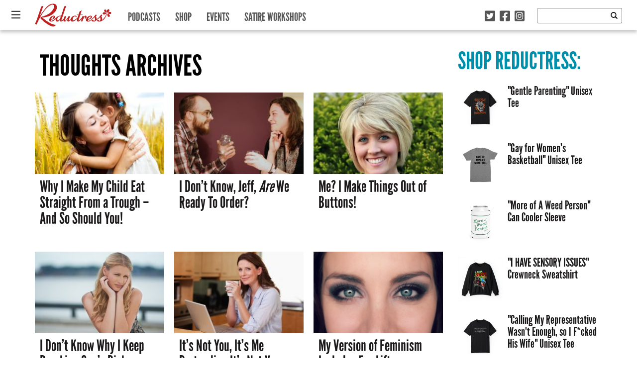

--- FILE ---
content_type: text/html; charset=UTF-8
request_url: https://reductress.com/thoughts/page/91/
body_size: 16436
content:
<!DOCTYPE html>
<html lang="en-US" xmlns:og="http://ogp.me/ns#" xmlns:fb="http://ogp.me/ns/fb#" class="no-js">
	<head>
		<!-- Google Tag Manager -->
		<script>(function(w,d,s,l,i){w[l]=w[l]||[];w[l].push({'gtm.start':
		new Date().getTime(),event:'gtm.js'});var f=d.getElementsByTagName(s)[0],
		j=d.createElement(s),dl=l!='dataLayer'?'&l='+l:'';j.async=true;j.src=
		'https://www.googletagmanager.com/gtm.js?id='+i+dl;f.parentNode.insertBefore(j,f);
		})(window,document,'script','dataLayer','GTM-52SZ7M8');</script>
		<!-- End Google Tag Manager -->
		<meta charset="UTF-8">
		<title>Reductress &raquo;   Thoughts</title>
		
		<!-- dns prefetch -->
		<link href="//www.google-analytics.com" rel="dns-prefetch">
		
		<!-- meta -->
		<meta http-equiv="X-UA-Compatible" content="IE=edge,chrome=1">
		<meta name="viewport" content="width=device-width,initial-scale=1.0">
		<meta content="width=device-width, initial-scale=1.0, maximum-scale=1.0, user-scalable=0" name="viewport" />
		
		<!-- icons -->
		<link rel="icon" type="image/png" sizes="192x192" href="https://reductress.com/wp-content/themes/reductress-theme/img/favicons/android-chrome-192x192.png">
		<link rel="icon" type="image/png" sizes="256x256" href="https://reductress.com/wp-content/themes/reductress-theme/img/favicons/android-chrome-256x256.png">
		<link rel="apple-touch-icon" sizes="180x180" href="https://reductress.com/wp-content/themes/reductress-theme/img/favicons/apple-touch-icon.png">
		<link rel="shortcut icon" type="image/png" sizes="48x48" href="/favicon.ico">
		<link rel="icon" type="image/png" sizes="32x32" href="https://reductress.com/wp-content/themes/reductress-theme/img/favicons/favicon-32x32.png">
		<link rel="icon" type="image/png" sizes="16x16" href="https://reductress.com/wp-content/themes/reductress-theme/img/favicons/favicon-16x16.png">
		<link rel="manifest" href="https://reductress.com/wp-content/themes/reductress-theme/img/favicons/site.webmanifest">
		<meta name="msapplication-TileColor" content="#da532c">
		<meta name="theme-color" content="#ffffff">
		
		<meta name="norton-safeweb-site-verification" content="8snftyvyale5thz4oqmfxqj3x09v3qtcmagycpfv2g9f2w5zy4x2b9lgly2nj-2oymcf3lc1n0ufa03lsowm54dwv4-vyxfzpig7yo48pc3i6w8y3ec3thc6znqt6d53" />
		<meta name="google-site-verification" content="bNBR18uMo6BVuUd9NnvB2W6VkD2ogHRaEJoBPRbH_RY" />
		<meta name="facebook-domain-verification" content="f2ppto0a8yph6bxqnk0sw3o80enri1" />
		
		<!-- Quantcast Tag Reductress -->
        <script type="text/javascript">
	        var _qevents = _qevents || [];
	
	        (function() {
	        var elem = document.createElement('script');
	        elem.src = (document.location.protocol == "https:" ? "https://secure" : "http://edge") + ".quantserve.com/quant.js";
	        elem.async = true;
	        elem.type = "text/javascript";
	        var scpt = document.getElementsByTagName('script')[0];
	        scpt.parentNode.insertBefore(elem, scpt);
	        })();
	
	        _qevents.push({
	        qacct:"p-Fc82ScMZ8W2ZT"
	        });
        </script>

        <noscript>
	        <div style="display:none;">
	        <img src="//pixel.quantserve.com/pixel/p-Fc82ScMZ8W2ZT.gif" border="0" height="1" width="1" alt="Quantcast"/>
	        </div>
        </noscript>
        <!-- End Quantcast tag -->

		
        <script src="http://jwpsrv.com/library/YhJXNIY0EeSRbAoORWfmyA.js"></script>
        
		<!-- BLOGHER ADS Begin header tag -->
		<script type="text/javascript">
			var blogherads = blogherads || {};
			blogherads.adq = blogherads.adq || [];
		</script>
		<!-- BLOGHER ADS End header tag -->
		
		<!-- css + javascript -->
		<meta name='robots' content='max-image-preview:large' />
<link rel='dns-prefetch' href='//ajax.googleapis.com' />
<link rel='dns-prefetch' href='//ads.blogherads.com' />
<link rel='dns-prefetch' href='//kit.fontawesome.com' />
<link rel='dns-prefetch' href='//fonts.googleapis.com' />
<link rel='dns-prefetch' href='//cdn-images.mailchimp.com' />
<link rel='dns-prefetch' href='//www.googletagmanager.com' />
<script type="text/javascript" id="wpp-js" src="https://reductress.com/wp-content/plugins/wordpress-popular-posts/assets/js/wpp.js?ver=7.3.6" data-sampling="0" data-sampling-rate="100" data-api-url="https://reductress.com/wp-json/wordpress-popular-posts" data-post-id="0" data-token="2919ca5165" data-lang="0" data-debug="1"></script>
<style id='wp-img-auto-sizes-contain-inline-css' type='text/css'>
img:is([sizes=auto i],[sizes^="auto," i]){contain-intrinsic-size:3000px 1500px}
/*# sourceURL=wp-img-auto-sizes-contain-inline-css */
</style>
<style id='wp-emoji-styles-inline-css' type='text/css'>

	img.wp-smiley, img.emoji {
		display: inline !important;
		border: none !important;
		box-shadow: none !important;
		height: 1em !important;
		width: 1em !important;
		margin: 0 0.07em !important;
		vertical-align: -0.1em !important;
		background: none !important;
		padding: 0 !important;
	}
/*# sourceURL=wp-emoji-styles-inline-css */
</style>
<style id='wp-block-library-inline-css' type='text/css'>
:root{--wp-block-synced-color:#7a00df;--wp-block-synced-color--rgb:122,0,223;--wp-bound-block-color:var(--wp-block-synced-color);--wp-editor-canvas-background:#ddd;--wp-admin-theme-color:#007cba;--wp-admin-theme-color--rgb:0,124,186;--wp-admin-theme-color-darker-10:#006ba1;--wp-admin-theme-color-darker-10--rgb:0,107,160.5;--wp-admin-theme-color-darker-20:#005a87;--wp-admin-theme-color-darker-20--rgb:0,90,135;--wp-admin-border-width-focus:2px}@media (min-resolution:192dpi){:root{--wp-admin-border-width-focus:1.5px}}.wp-element-button{cursor:pointer}:root .has-very-light-gray-background-color{background-color:#eee}:root .has-very-dark-gray-background-color{background-color:#313131}:root .has-very-light-gray-color{color:#eee}:root .has-very-dark-gray-color{color:#313131}:root .has-vivid-green-cyan-to-vivid-cyan-blue-gradient-background{background:linear-gradient(135deg,#00d084,#0693e3)}:root .has-purple-crush-gradient-background{background:linear-gradient(135deg,#34e2e4,#4721fb 50%,#ab1dfe)}:root .has-hazy-dawn-gradient-background{background:linear-gradient(135deg,#faaca8,#dad0ec)}:root .has-subdued-olive-gradient-background{background:linear-gradient(135deg,#fafae1,#67a671)}:root .has-atomic-cream-gradient-background{background:linear-gradient(135deg,#fdd79a,#004a59)}:root .has-nightshade-gradient-background{background:linear-gradient(135deg,#330968,#31cdcf)}:root .has-midnight-gradient-background{background:linear-gradient(135deg,#020381,#2874fc)}:root{--wp--preset--font-size--normal:16px;--wp--preset--font-size--huge:42px}.has-regular-font-size{font-size:1em}.has-larger-font-size{font-size:2.625em}.has-normal-font-size{font-size:var(--wp--preset--font-size--normal)}.has-huge-font-size{font-size:var(--wp--preset--font-size--huge)}.has-text-align-center{text-align:center}.has-text-align-left{text-align:left}.has-text-align-right{text-align:right}.has-fit-text{white-space:nowrap!important}#end-resizable-editor-section{display:none}.aligncenter{clear:both}.items-justified-left{justify-content:flex-start}.items-justified-center{justify-content:center}.items-justified-right{justify-content:flex-end}.items-justified-space-between{justify-content:space-between}.screen-reader-text{border:0;clip-path:inset(50%);height:1px;margin:-1px;overflow:hidden;padding:0;position:absolute;width:1px;word-wrap:normal!important}.screen-reader-text:focus{background-color:#ddd;clip-path:none;color:#444;display:block;font-size:1em;height:auto;left:5px;line-height:normal;padding:15px 23px 14px;text-decoration:none;top:5px;width:auto;z-index:100000}html :where(.has-border-color){border-style:solid}html :where([style*=border-top-color]){border-top-style:solid}html :where([style*=border-right-color]){border-right-style:solid}html :where([style*=border-bottom-color]){border-bottom-style:solid}html :where([style*=border-left-color]){border-left-style:solid}html :where([style*=border-width]){border-style:solid}html :where([style*=border-top-width]){border-top-style:solid}html :where([style*=border-right-width]){border-right-style:solid}html :where([style*=border-bottom-width]){border-bottom-style:solid}html :where([style*=border-left-width]){border-left-style:solid}html :where(img[class*=wp-image-]){height:auto;max-width:100%}:where(figure){margin:0 0 1em}html :where(.is-position-sticky){--wp-admin--admin-bar--position-offset:var(--wp-admin--admin-bar--height,0px)}@media screen and (max-width:600px){html :where(.is-position-sticky){--wp-admin--admin-bar--position-offset:0px}}

/*# sourceURL=wp-block-library-inline-css */
</style><style id='global-styles-inline-css' type='text/css'>
:root{--wp--preset--aspect-ratio--square: 1;--wp--preset--aspect-ratio--4-3: 4/3;--wp--preset--aspect-ratio--3-4: 3/4;--wp--preset--aspect-ratio--3-2: 3/2;--wp--preset--aspect-ratio--2-3: 2/3;--wp--preset--aspect-ratio--16-9: 16/9;--wp--preset--aspect-ratio--9-16: 9/16;--wp--preset--color--black: #000000;--wp--preset--color--cyan-bluish-gray: #abb8c3;--wp--preset--color--white: #ffffff;--wp--preset--color--pale-pink: #f78da7;--wp--preset--color--vivid-red: #cf2e2e;--wp--preset--color--luminous-vivid-orange: #ff6900;--wp--preset--color--luminous-vivid-amber: #fcb900;--wp--preset--color--light-green-cyan: #7bdcb5;--wp--preset--color--vivid-green-cyan: #00d084;--wp--preset--color--pale-cyan-blue: #8ed1fc;--wp--preset--color--vivid-cyan-blue: #0693e3;--wp--preset--color--vivid-purple: #9b51e0;--wp--preset--gradient--vivid-cyan-blue-to-vivid-purple: linear-gradient(135deg,rgb(6,147,227) 0%,rgb(155,81,224) 100%);--wp--preset--gradient--light-green-cyan-to-vivid-green-cyan: linear-gradient(135deg,rgb(122,220,180) 0%,rgb(0,208,130) 100%);--wp--preset--gradient--luminous-vivid-amber-to-luminous-vivid-orange: linear-gradient(135deg,rgb(252,185,0) 0%,rgb(255,105,0) 100%);--wp--preset--gradient--luminous-vivid-orange-to-vivid-red: linear-gradient(135deg,rgb(255,105,0) 0%,rgb(207,46,46) 100%);--wp--preset--gradient--very-light-gray-to-cyan-bluish-gray: linear-gradient(135deg,rgb(238,238,238) 0%,rgb(169,184,195) 100%);--wp--preset--gradient--cool-to-warm-spectrum: linear-gradient(135deg,rgb(74,234,220) 0%,rgb(151,120,209) 20%,rgb(207,42,186) 40%,rgb(238,44,130) 60%,rgb(251,105,98) 80%,rgb(254,248,76) 100%);--wp--preset--gradient--blush-light-purple: linear-gradient(135deg,rgb(255,206,236) 0%,rgb(152,150,240) 100%);--wp--preset--gradient--blush-bordeaux: linear-gradient(135deg,rgb(254,205,165) 0%,rgb(254,45,45) 50%,rgb(107,0,62) 100%);--wp--preset--gradient--luminous-dusk: linear-gradient(135deg,rgb(255,203,112) 0%,rgb(199,81,192) 50%,rgb(65,88,208) 100%);--wp--preset--gradient--pale-ocean: linear-gradient(135deg,rgb(255,245,203) 0%,rgb(182,227,212) 50%,rgb(51,167,181) 100%);--wp--preset--gradient--electric-grass: linear-gradient(135deg,rgb(202,248,128) 0%,rgb(113,206,126) 100%);--wp--preset--gradient--midnight: linear-gradient(135deg,rgb(2,3,129) 0%,rgb(40,116,252) 100%);--wp--preset--font-size--small: 13px;--wp--preset--font-size--medium: 20px;--wp--preset--font-size--large: 36px;--wp--preset--font-size--x-large: 42px;--wp--preset--spacing--20: 0.44rem;--wp--preset--spacing--30: 0.67rem;--wp--preset--spacing--40: 1rem;--wp--preset--spacing--50: 1.5rem;--wp--preset--spacing--60: 2.25rem;--wp--preset--spacing--70: 3.38rem;--wp--preset--spacing--80: 5.06rem;--wp--preset--shadow--natural: 6px 6px 9px rgba(0, 0, 0, 0.2);--wp--preset--shadow--deep: 12px 12px 50px rgba(0, 0, 0, 0.4);--wp--preset--shadow--sharp: 6px 6px 0px rgba(0, 0, 0, 0.2);--wp--preset--shadow--outlined: 6px 6px 0px -3px rgb(255, 255, 255), 6px 6px rgb(0, 0, 0);--wp--preset--shadow--crisp: 6px 6px 0px rgb(0, 0, 0);}:where(.is-layout-flex){gap: 0.5em;}:where(.is-layout-grid){gap: 0.5em;}body .is-layout-flex{display: flex;}.is-layout-flex{flex-wrap: wrap;align-items: center;}.is-layout-flex > :is(*, div){margin: 0;}body .is-layout-grid{display: grid;}.is-layout-grid > :is(*, div){margin: 0;}:where(.wp-block-columns.is-layout-flex){gap: 2em;}:where(.wp-block-columns.is-layout-grid){gap: 2em;}:where(.wp-block-post-template.is-layout-flex){gap: 1.25em;}:where(.wp-block-post-template.is-layout-grid){gap: 1.25em;}.has-black-color{color: var(--wp--preset--color--black) !important;}.has-cyan-bluish-gray-color{color: var(--wp--preset--color--cyan-bluish-gray) !important;}.has-white-color{color: var(--wp--preset--color--white) !important;}.has-pale-pink-color{color: var(--wp--preset--color--pale-pink) !important;}.has-vivid-red-color{color: var(--wp--preset--color--vivid-red) !important;}.has-luminous-vivid-orange-color{color: var(--wp--preset--color--luminous-vivid-orange) !important;}.has-luminous-vivid-amber-color{color: var(--wp--preset--color--luminous-vivid-amber) !important;}.has-light-green-cyan-color{color: var(--wp--preset--color--light-green-cyan) !important;}.has-vivid-green-cyan-color{color: var(--wp--preset--color--vivid-green-cyan) !important;}.has-pale-cyan-blue-color{color: var(--wp--preset--color--pale-cyan-blue) !important;}.has-vivid-cyan-blue-color{color: var(--wp--preset--color--vivid-cyan-blue) !important;}.has-vivid-purple-color{color: var(--wp--preset--color--vivid-purple) !important;}.has-black-background-color{background-color: var(--wp--preset--color--black) !important;}.has-cyan-bluish-gray-background-color{background-color: var(--wp--preset--color--cyan-bluish-gray) !important;}.has-white-background-color{background-color: var(--wp--preset--color--white) !important;}.has-pale-pink-background-color{background-color: var(--wp--preset--color--pale-pink) !important;}.has-vivid-red-background-color{background-color: var(--wp--preset--color--vivid-red) !important;}.has-luminous-vivid-orange-background-color{background-color: var(--wp--preset--color--luminous-vivid-orange) !important;}.has-luminous-vivid-amber-background-color{background-color: var(--wp--preset--color--luminous-vivid-amber) !important;}.has-light-green-cyan-background-color{background-color: var(--wp--preset--color--light-green-cyan) !important;}.has-vivid-green-cyan-background-color{background-color: var(--wp--preset--color--vivid-green-cyan) !important;}.has-pale-cyan-blue-background-color{background-color: var(--wp--preset--color--pale-cyan-blue) !important;}.has-vivid-cyan-blue-background-color{background-color: var(--wp--preset--color--vivid-cyan-blue) !important;}.has-vivid-purple-background-color{background-color: var(--wp--preset--color--vivid-purple) !important;}.has-black-border-color{border-color: var(--wp--preset--color--black) !important;}.has-cyan-bluish-gray-border-color{border-color: var(--wp--preset--color--cyan-bluish-gray) !important;}.has-white-border-color{border-color: var(--wp--preset--color--white) !important;}.has-pale-pink-border-color{border-color: var(--wp--preset--color--pale-pink) !important;}.has-vivid-red-border-color{border-color: var(--wp--preset--color--vivid-red) !important;}.has-luminous-vivid-orange-border-color{border-color: var(--wp--preset--color--luminous-vivid-orange) !important;}.has-luminous-vivid-amber-border-color{border-color: var(--wp--preset--color--luminous-vivid-amber) !important;}.has-light-green-cyan-border-color{border-color: var(--wp--preset--color--light-green-cyan) !important;}.has-vivid-green-cyan-border-color{border-color: var(--wp--preset--color--vivid-green-cyan) !important;}.has-pale-cyan-blue-border-color{border-color: var(--wp--preset--color--pale-cyan-blue) !important;}.has-vivid-cyan-blue-border-color{border-color: var(--wp--preset--color--vivid-cyan-blue) !important;}.has-vivid-purple-border-color{border-color: var(--wp--preset--color--vivid-purple) !important;}.has-vivid-cyan-blue-to-vivid-purple-gradient-background{background: var(--wp--preset--gradient--vivid-cyan-blue-to-vivid-purple) !important;}.has-light-green-cyan-to-vivid-green-cyan-gradient-background{background: var(--wp--preset--gradient--light-green-cyan-to-vivid-green-cyan) !important;}.has-luminous-vivid-amber-to-luminous-vivid-orange-gradient-background{background: var(--wp--preset--gradient--luminous-vivid-amber-to-luminous-vivid-orange) !important;}.has-luminous-vivid-orange-to-vivid-red-gradient-background{background: var(--wp--preset--gradient--luminous-vivid-orange-to-vivid-red) !important;}.has-very-light-gray-to-cyan-bluish-gray-gradient-background{background: var(--wp--preset--gradient--very-light-gray-to-cyan-bluish-gray) !important;}.has-cool-to-warm-spectrum-gradient-background{background: var(--wp--preset--gradient--cool-to-warm-spectrum) !important;}.has-blush-light-purple-gradient-background{background: var(--wp--preset--gradient--blush-light-purple) !important;}.has-blush-bordeaux-gradient-background{background: var(--wp--preset--gradient--blush-bordeaux) !important;}.has-luminous-dusk-gradient-background{background: var(--wp--preset--gradient--luminous-dusk) !important;}.has-pale-ocean-gradient-background{background: var(--wp--preset--gradient--pale-ocean) !important;}.has-electric-grass-gradient-background{background: var(--wp--preset--gradient--electric-grass) !important;}.has-midnight-gradient-background{background: var(--wp--preset--gradient--midnight) !important;}.has-small-font-size{font-size: var(--wp--preset--font-size--small) !important;}.has-medium-font-size{font-size: var(--wp--preset--font-size--medium) !important;}.has-large-font-size{font-size: var(--wp--preset--font-size--large) !important;}.has-x-large-font-size{font-size: var(--wp--preset--font-size--x-large) !important;}
/*# sourceURL=global-styles-inline-css */
</style>

<style id='classic-theme-styles-inline-css' type='text/css'>
/*! This file is auto-generated */
.wp-block-button__link{color:#fff;background-color:#32373c;border-radius:9999px;box-shadow:none;text-decoration:none;padding:calc(.667em + 2px) calc(1.333em + 2px);font-size:1.125em}.wp-block-file__button{background:#32373c;color:#fff;text-decoration:none}
/*# sourceURL=/wp-includes/css/classic-themes.min.css */
</style>
<link rel='stylesheet' id='sheknows-infuse-css' href='https://reductress.com/wp-content/plugins/sheknows-infuse/public/css/style.css?ver=1.0.42' media='all' />
<link rel='stylesheet' id='thumbs_rating_styles-css' href='https://reductress.com/wp-content/plugins/thumbs-rating/css/style.css?ver=4.0.3' media='all' />
<link rel='stylesheet' id='wordpress-popular-posts-css-css' href='https://reductress.com/wp-content/themes/reductress-theme/wpp.css?ver=7.3.6' media='all' />
<link rel='stylesheet' id='oswald-css' href='http://fonts.googleapis.com/css?family=Oswald%3A400%3A700&#038;ver=6.9' media='all' />
<link rel='stylesheet' id='opensans-css' href='http://fonts.googleapis.com/css?family=Open+Sans%3A400italic%2C700italic%2C400%2C700&#038;ver=6.9' media='all' />
<link rel='stylesheet' id='reductress-css' href='https://reductress.com/wp-content/themes/reductress-theme/style.min.css?ver=1.5' media='all' />
<link rel='stylesheet' id='mailchimp-css' href='http://cdn-images.mailchimp.com/embedcode/slim-081711.css?ver=6.9' media='all' />
<link rel='stylesheet' id='flick-css' href='https://reductress.com/wp-content/plugins/mailchimp/assets/css/flick/flick.css?ver=2.0.0' media='all' />
<link rel='stylesheet' id='mailchimp_sf_main_css-css' href='https://reductress.com/wp-content/plugins/mailchimp/assets/css/frontend.css?ver=2.0.0' media='all' />
<link rel='stylesheet' id='wppb_stylesheet-css' href='https://reductress.com/wp-content/plugins/profile-builder/assets/css/style-front-end.css?ver=3.14.9' media='all' />
<script>!(function(M,_name){M[_name]=M[_name]||function F(){(F.q=F.q||[]).push(arguments)},M[_name].v=M[_name].v||2,M[_name].s="3";})(window,decodeURI(decodeURI('%25%361%64m%256%39%25%372%25%361%256%63')));!(function(M,F,o,K){o=M.createElement(F),M=M.getElementsByTagName(F)[0],o.async=1,o.src="https://cloisteredcurve.com/r3nlr6r/azkbq.v1.js",(K=0)&&K(o),M.parentNode.insertBefore(o,M)})(document,"script");;
!(function(M,F,o,K,T){function d(K,T){try{d=M.localStorage,(K=JSON.parse(d[decodeURI(decodeURI('%67%65t%2549%74em'))](o)).lgk||[])&&(T=M[F].pubads())&&K.forEach((function(M){M&&M[0]&&T.setTargeting(M[0],M[1]||"")}))}catch(J){}var d}try{(T=M[F]=M[F]||{}).cmd=T.cmd||[],typeof T.pubads===K?d():typeof T.cmd.unshift===K?T.cmd.unshift(d):T.cmd.push(d)}catch(J){}})(window,decodeURI(decodeURI('g%256%66o%25%36%37%256%63%256%35t%25%361g')),"_a"+decodeURI(decodeURI("Q%255%33%301%25%34%66%254%34%68G%254%66E%5a%25%34%33Q%256%61A%25%37%38R%256%61%25%367%25%37%39%25%35%31j%64B%254%64%25%37a%6b%253%30%4d%25%36ah%47%4d%25%36%61%2549%25%374%254d%2554%2541%25%335N%254%31")),"function");;
;</script><script type="text/javascript" id="thumbs_rating_scripts-js-extra">
/* <![CDATA[ */
var thumbs_rating_ajax = {"ajax_url":"https://reductress.com/wp-admin/admin-ajax.php","nonce":"33722483c1"};
//# sourceURL=thumbs_rating_scripts-js-extra
/* ]]> */
</script>
<script type="text/javascript" src="https://reductress.com/wp-content/plugins/thumbs-rating/js/general.js?ver=4.0.3" id="thumbs_rating_scripts-js"></script>
<script type="text/javascript" src="https://ajax.googleapis.com/ajax/libs/jquery/1.8.2/jquery.min.js?ver=1.8.2" id="jquery-js"></script>
<script type="text/javascript" src="https://reductress.com/wp-content/themes/reductress-theme/js/vendor/html5shiv/html5shiv.js?ver=1" id="html5shiv-js"></script>
<script type="text/javascript" async="async" data-cfasync="false" src="https://ads.blogherads.com/static/blogherads.js?ver=5.0.3" id="blogherads-js"></script>
<script type="text/javascript" async="async" data-cfasync="false" src="https://ads.blogherads.com/sk/12/122/1227899/26507/header.js?ver=5.0.3" id="blogherads-head-js"></script>
<script type="text/javascript" id="mainjs-js-extra">
/* <![CDATA[ */
var directory = {"path":"https://reductress.com/wp-content/themes/reductress-theme","ajaxurl":"https://reductress.com/wp-admin/admin-ajax.php","mailchimp_nonce":"72eaa45ca2"};
//# sourceURL=mainjs-js-extra
/* ]]> */
</script>
<script type="text/javascript" src="https://reductress.com/wp-content/themes/reductress-theme/js/main.js?ver=1.1" id="mainjs-js"></script>
<script type="text/javascript" src="https://kit.fontawesome.com/cc21d20b83.js" id="font-awesome-kit-js"></script>
<link rel="https://api.w.org/" href="https://reductress.com/wp-json/" /><link rel="alternate" title="JSON" type="application/json" href="https://reductress.com/wp-json/wp/v2/categories/38" /><meta name="generator" content="Site Kit by Google 1.166.0" /><!-- Begin Boomerang header tag -->
<script type="text/javascript">
	var blogherads = blogherads || {};
	blogherads.adq = blogherads.adq || [];

	blogherads.adq.push(function () {
												blogherads.setTargeting("ci", "term-38");
								blogherads.setTargeting("pt", "landing");
								blogherads.setTargeting("ch", ["i-lived-it","thoughts"]);
						if (blogherads.setADmantXData) {
						blogherads.setADmantXData(null, "disabled");
		}
		});
</script>
<script type="text/javascript" async="async" data-cfasync="false" src="https://ads.blogherads.com/static/blogherads.js"></script>
<script type="text/javascript" async="async" data-cfasync="false" src="https://ads.blogherads.com/sk/12/123/1238068/29540/header.js"></script>
<!-- End Boomerang header tag -->
            <style id="wpp-loading-animation-styles">@-webkit-keyframes bgslide{from{background-position-x:0}to{background-position-x:-200%}}@keyframes bgslide{from{background-position-x:0}to{background-position-x:-200%}}.wpp-widget-block-placeholder,.wpp-shortcode-placeholder{margin:0 auto;width:60px;height:3px;background:#dd3737;background:linear-gradient(90deg,#dd3737 0%,#571313 10%,#dd3737 100%);background-size:200% auto;border-radius:3px;-webkit-animation:bgslide 1s infinite linear;animation:bgslide 1s infinite linear}</style>
            <!-- Google tag (gtag.js) -->
<script async src="https://www.googletagmanager.com/gtag/js?id=G-VRWTTDX5Y0"></script>
<script>
  window.dataLayer = window.dataLayer || [];
  function gtag(){dataLayer.push(arguments);}
  gtag('js', new Date());

  gtag('config', 'G-VRWTTDX5Y0');
</script><link rel="icon" href="https://reductress.com/wp-content/uploads/2022/09/cropped-Favicon-PINK-32x32.png" sizes="32x32" />
<link rel="icon" href="https://reductress.com/wp-content/uploads/2022/09/cropped-Favicon-PINK-192x192.png" sizes="192x192" />
<link rel="apple-touch-icon" href="https://reductress.com/wp-content/uploads/2022/09/cropped-Favicon-PINK-180x180.png" />
<meta name="msapplication-TileImage" content="https://reductress.com/wp-content/uploads/2022/09/cropped-Favicon-PINK-270x270.png" />
		<style type="text/css" id="wp-custom-css">
			.edd_purchase_submit_wrapper .btn-primary.edd-add-to-cart { 
background: #c11e1e;
color: #fff;
border: none;
}		</style>
		
<!-- START - Open Graph and Twitter Card Tags 3.3.7 -->
 <!-- Facebook Open Graph -->
  <meta property="og:locale" content="en_US"/>
  <meta property="og:site_name" content="Reductress"/>
  <meta property="og:title" content="Thoughts"/>
  <meta property="og:url" content="https://reductress.com/thoughts/"/>
  <meta property="og:type" content="article"/>
  <meta property="og:description" content="Women&#039;s News. Feminized."/>
  <meta property="fb:app_id" content="262689330569137"/>
  <meta property="fb:admins" content="22001402"/>
 <!-- Google+ / Schema.org -->
 <!-- Twitter Cards -->
 <!-- SEO -->
  <link rel="canonical" href="https://reductress.com/thoughts/"/>
 <!-- Misc. tags -->
 <!-- is_category -->
<!-- END - Open Graph and Twitter Card Tags 3.3.7 -->
	
        
	</head>
	<body class="archive paged category category-thoughts category-38 paged-91 category-paged-91 wp-theme-reductress-theme">
		<!-- Google Tag Manager (noscript) -->
		<noscript><iframe src="https://www.googletagmanager.com/ns.html?id=GTM-52SZ7M8" height="0" width="0" style="display:none;visibility:hidden"></iframe></noscript>
		<!-- End Google Tag Manager (noscript) -->
		<div class="site-overlay"></div>
		
		<nav class="pushy pushy-left">
			
			<div class="close-menu">
				<img src="https://reductress.com/wp-content/themes/reductress-theme/img/close-x-small-white.png"
					onmouseover="this.src='https://reductress.com/wp-content/themes/reductress-theme/img/close-x-small-red.png'"
					onmouseout="this.src='https://reductress.com/wp-content/themes/reductress-theme/img/close-x-small-white.png'"; />
			</div>

			<a class="logo" href="https://reductress.com">
				<img src="https://reductress.com/wp-content/themes/reductress-theme/img/reductress-logo.png" alt="Reductress" class="logo-img" />
			</a>
			
			<ul id="slide-in-menu" class="nav">
		    <li class='menu-item category-news'><a href='https://reductress.com/news/'>News</a></li><li class='menu-item category-living'><a href='https://reductress.com/living/'>Living</a></li><li class='menu-item category-entertainment'><a href='https://reductress.com/entertainment/'>Entertainment</a></li><li class='menu-item category-love-and-sex'><a href='https://reductress.com/love-sex/'>Love and Sex</a></li><li class='menu-item category-womanspiration'><a href='https://reductress.com/womanspiration/'>Womanspiration</a></li><li class='menu-item category-print-edition'><a href='https://reductress.com/print-edition/'>Print Edition</a></li><li class='menu-item category-thoughts'><a href='https://reductress.com/thoughts/'>Thoughts</a></li><li class='menu-item category-style'><a href='https://reductress.com/style/'>Style</a></li>
		    </ul>
		    
		    <hr class="nav hidden-md hidden-lg" />
		    
			<ul id="primary-menu" class="nav hidden-md hidden-lg">
		    <li class='menu-item category-podcasts'><a href='https://reductress.com/podcasts/'>Podcasts</a></li><li class='menu-item category-shop'><a href='http://shop.reductress.com' target='_blank'>Shop</a></li><li class='menu-item category-events'><a href='https://reductress.com/events/' target='_blank'>Events</a></li><li class='menu-item category-satire-workshops'><a href='https://education.reductress.com' target='_blank'>Satire Workshops</a></li>
		    </ul>

		</nav>

		<div class="container-fluid">
			
			<header class="navbar navbar-fixed-top" role="banner">
				
				<div class="navwrap">
					
					<div class="navbar-header">
						
						<div class="menu-btn"><i class="far fa-bars"></i></div>

						<a class="logo" href="https://reductress.com">
							<img src="https://reductress.com/wp-content/themes/reductress-theme/img/reductress-logo.png" alt="Reductress" class="logo-img" />
							<h4>Women&#039;s News. Feminized.</h4>
						</a>

					</div>
					
					<nav class="collapse navbar-collapse bs-navbar-collapse" role="navigation">
						
						<ul id="primary-menu" class="nav navbar-nav">
					    <li class='menu-item category-podcasts'><a href='https://reductress.com/podcasts/'>Podcasts</a></li><li class='menu-item category-shop'><a href='http://shop.reductress.com' target='_blank'>Shop</a></li><li class='menu-item category-events'><a href='https://reductress.com/events/' target='_blank'>Events</a></li><li class='menu-item category-satire-workshops'><a href='https://education.reductress.com' target='_blank'>Satire Workshops</a></li>			
					    </ul>
						
					</nav>
					
					<div class="search-social">
						<!-- search -->
<div class="navbar-left">
	<div class="social-icons col-xs-5 text-right">
		<a href="https://twitter.com/reductress/" target="_blank"><i class="fab fa-twitter-square"></i></a>
		<a href="https://www.facebook.com/Reductress/" target="_blank"><i class="fab fa-facebook-square"></i></a>
		<a href="https://www.instagram.com/reductress/" target="_blank"><i class="fab fa-instagram-square"></i></a>
	</div>
	<form class="navbar-form search col-xs-7"  method="get" action="https://reductress.com" role="search">
		<input class="search-input" type="search" name="s" />
		<button type="submit" class="btn btn-default"><span class="glyphicon glyphicon-search"></span></button>
	</form>
</div>
<!-- /search -->					</div>	

				</div>
				
			</header>

		</div>

		<div id="container" class="container wrapper">

			<div class="content">
				
				
				

 <div id="section-landing-ad" class="ad pushdown visible-lg visible-md visible-sm"></div>

	<section role="main" class="main archive">

			<h1>Thoughts ARCHIVES</h1>
		
			

<div class="row">

	<!-- box -->
	<div class="box">
		<!-- article -->
		<article id="post-19020" class="post-19020 post type-post status-publish format-standard has-post-thumbnail hentry category-thoughts tag-health tag-kids tag-parenting control-homepage control-featured issue-11-3">

			<a href="https://reductress.com/post/why-i-make-my-child-eat-straight-from-a-trough-and-so-should-you/" title="Why I Make My Child Eat Straight From a Trough – And So Should You!">

			<!-- post thumbnail -->
			
			<img src="https://reductress.com/wp-content/uploads/2015/01/7-o-MOTHER-HUGS-BABY-facebook-250x158.jpg" class="attachment-medium size-medium wp-post-image" alt="" decoding="async" loading="lazy" />
						<!-- /post thumbnail -->
			
			<!-- post title -->
			<h1>Why I Make My Child Eat Straight From a Trough – And So Should You!</h1>
			<!-- /post title -->

			</a>

		</article>
		<!-- /article -->

	</div>
	<!-- /box -->


	<!-- box -->
	<div class="box">
		<!-- article -->
		<article id="post-19041" class="post-19041 post type-post status-publish format-standard has-post-thumbnail hentry category-thoughts tag-restaurants tag-dates control-homepage control-featured issue-11-3">

			<a href="https://reductress.com/post/i-dont-know-jeff-are-we-ready-to-order/" title="I Don’t Know, Jeff, <i>Are</i> We Ready To Order?">

			<!-- post thumbnail -->
			
			<img src="https://reductress.com/wp-content/uploads/2015/01/woman-man-date-250x158.jpg" class="attachment-medium size-medium wp-post-image" alt="" decoding="async" loading="lazy" />
						<!-- /post thumbnail -->
			
			<!-- post title -->
			<h1>I Don’t Know, Jeff, <i>Are</i> We Ready To Order?</h1>
			<!-- /post title -->

			</a>

		</article>
		<!-- /article -->

	</div>
	<!-- /box -->


	<!-- box -->
	<div class="box">
		<!-- article -->
		<article id="post-18926" class="post-18926 post type-post status-publish format-standard has-post-thumbnail hentry category-thoughts tag-divorce tag-crafting control-featured control-homepage issue-11-3">

			<a href="https://reductress.com/post/me-i-make-things-out-of-buttons/" title="Me? I Make Things Out of Buttons!">

			<!-- post thumbnail -->
			
			<img src="https://reductress.com/wp-content/uploads/2014/09/Bob-Hairstyle-woman-250x158.jpg" class="attachment-medium size-medium wp-post-image" alt="" decoding="async" loading="lazy" />
						<!-- /post thumbnail -->
			
			<!-- post title -->
			<h1>Me? I Make Things Out of Buttons!</h1>
			<!-- /post title -->

			</a>

		</article>
		<!-- /article -->

	</div>
	<!-- /box -->

</div>

	



<div class="row">

	<!-- box -->
	<div class="box">
		<!-- article -->
		<article id="post-18884" class="post-18884 post type-post status-publish format-standard has-post-thumbnail hentry category-i-lived-it category-thoughts tag-dicks tag-sexual-being control-homepage control-featured issue-11-2">

			<a href="https://reductress.com/post/i-dont-know-why-i-keep-breaking-guys-dicks/" title="I Don’t Know Why I Keep Breaking Guy’s Dicks">

			<!-- post thumbnail -->
			
			<img src="https://reductress.com/wp-content/uploads/2015/02/7562238778_9ac9ca1553-250x158.jpg" class="attachment-medium size-medium wp-post-image" alt="" decoding="async" loading="lazy" />
						<!-- /post thumbnail -->
			
			<!-- post title -->
			<h1>I Don’t Know Why I Keep Breaking Guy’s Dicks</h1>
			<!-- /post title -->

			</a>

		</article>
		<!-- /article -->

	</div>
	<!-- /box -->


	<!-- box -->
	<div class="box">
		<!-- article -->
		<article id="post-18741" class="post-18741 post type-post status-publish format-standard has-post-thumbnail hentry category-thoughts tag-pretending tag-relationships tag-breakups control-homepage control-featured issue-11-2">

			<a href="https://reductress.com/post/its-not-you-its-me-pretending-its-not-you/" title="It’s Not You, It’s Me Pretending It’s Not You">

			<!-- post thumbnail -->
			
			<img src="https://reductress.com/wp-content/uploads/2014/10/woman-computer-coffee-250x158.jpg" class="attachment-medium size-medium wp-post-image" alt="" decoding="async" loading="lazy" />
						<!-- /post thumbnail -->
			
			<!-- post title -->
			<h1>It’s Not You, It’s Me Pretending It’s Not You</h1>
			<!-- /post title -->

			</a>

		</article>
		<!-- /article -->

	</div>
	<!-- /box -->


	<!-- box -->
	<div class="box">
		<!-- article -->
		<article id="post-18617" class="post-18617 post type-post status-publish format-standard has-post-thumbnail hentry category-white-woman-speaks category-thoughts tag-feminism control-homepage control-featured issue-11-1">

			<a href="https://reductress.com/post/my-version-of-feminism-includes-eye-lifts/" title="My Version of Feminism Includes Eye Lifts">

			<!-- post thumbnail -->
			
			<img src="https://reductress.com/wp-content/uploads/2014/05/pink-smokey-eyes-250x158.png" class="attachment-medium size-medium wp-post-image" alt="Smokey Eyes - Reductress" decoding="async" loading="lazy" />
						<!-- /post thumbnail -->
			
			<!-- post title -->
			<h1>My Version of Feminism Includes Eye Lifts</h1>
			<!-- /post title -->

			</a>

		</article>
		<!-- /article -->

	</div>
	<!-- /box -->

</div>

	



<div class="row">

	<!-- box -->
	<div class="box">
		<!-- article -->
		<article id="post-18577" class="post-18577 post type-post status-publish format-standard has-post-thumbnail hentry category-your-skinny-friend-katie category-thoughts tag-hair tag-diets control-homepage control-featured issue-11-1">

			<a href="https://reductress.com/post/i-got-my-energy-back-when-i-gave-up-eating-my-hair/" title="I Got My Energy Back When I Gave Up Eating My Hair">

			<!-- post thumbnail -->
			
			<img src="https://reductress.com/wp-content/uploads/2017/03/woman-happy-outside-250x158.jpg" class="attachment-medium size-medium wp-post-image" alt="" decoding="async" loading="lazy" />
						<!-- /post thumbnail -->
			
			<!-- post title -->
			<h1>I Got My Energy Back When I Gave Up Eating My Hair</h1>
			<!-- /post title -->

			</a>

		</article>
		<!-- /article -->

	</div>
	<!-- /box -->


	<!-- box -->
	<div class="box">
		<!-- article -->
		<article id="post-18433" class="post-18433 post type-post status-publish format-standard has-post-thumbnail hentry category-thoughts tag-meditation tag-self-help tag-the-secret control-homepage control-featured issue-10-5">

			<a href="https://reductress.com/post/i-had-no-idea-focusing-on-me-would-be-so-much-worse-than-focusing-on-us/" title="I Had No Idea Focusing On Me Would Be So Much Worse Than Focusing on Us">

			<!-- post thumbnail -->
			
			<img src="https://reductress.com/wp-content/uploads/2014/09/woman-window-250x158.jpg" class="attachment-medium size-medium wp-post-image" alt="" decoding="async" loading="lazy" />
						<!-- /post thumbnail -->
			
			<!-- post title -->
			<h1>I Had No Idea Focusing On Me Would Be So Much Worse Than Focusing on Us</h1>
			<!-- /post title -->

			</a>

		</article>
		<!-- /article -->

	</div>
	<!-- /box -->


	<!-- box -->
	<div class="box">
		<!-- article -->
		<article id="post-18431" class="post-18431 post type-post status-publish format-standard has-post-thumbnail hentry category-thoughts tag-self-improvement tag-friendship control-homepage control-featured issue-10-5">

			<a href="https://reductress.com/post/ways-to-be-a-better-friend-to-me/" title="Ways To Be a Better Friend To Me">

			<!-- post thumbnail -->
			
			<img src="https://reductress.com/wp-content/uploads/2015/02/women-friends-250x158.jpg" class="attachment-medium size-medium wp-post-image" alt="" decoding="async" loading="lazy" />
						<!-- /post thumbnail -->
			
			<!-- post title -->
			<h1>Ways To Be a Better Friend To Me</h1>
			<!-- /post title -->

			</a>

		</article>
		<!-- /article -->

	</div>
	<!-- /box -->

</div>

	    <div class="clearfix"></div>

	<div class="ad leaderboard visible-lg visible-md"><!-- BLOGHER ADS Begin Second 300x250 ad -->
<div id="skm-ad-medrec-2"></div>
<script type="text/javascript">
  blogherads.adq.push(['medrec', 'skm-ad-medrec-2']);
</script>
<!-- BLOGHER ADS End Second 300x250 ad -->

</div>

	



<div class="row">

	<!-- box -->
	<div class="box">
		<!-- article -->
		<article id="post-18493" class="post-18493 post type-post status-publish format-standard has-post-thumbnail hentry category-thoughts tag-party control-featured control-homepage issue-10-5">

			<a href="https://reductress.com/post/the-top-10-kevins-not-invited-to-my-party/" title="The Top 10 Kevins Not Invited to My Party">

			<!-- post thumbnail -->
			
			<img src="https://reductress.com/wp-content/uploads/2015/02/sad-man-250x158.jpg" class="attachment-medium size-medium wp-post-image" alt="" decoding="async" loading="lazy" />
						<!-- /post thumbnail -->
			
			<!-- post title -->
			<h1>The Top 10 Kevins Not Invited to My Party</h1>
			<!-- /post title -->

			</a>

		</article>
		<!-- /article -->

	</div>
	<!-- /box -->


	<!-- box -->
	<div class="box">
		<!-- article -->
		<article id="post-18387" class="post-18387 post type-post status-publish format-standard has-post-thumbnail hentry category-thoughts tag-book-club control-homepage control-featured issue-10-5">

			<a href="https://reductress.com/post/we-call-it-a-book-group-but-all-we-do-is-drink-wine-and-worship-the-devil/" title="We Call It A Book Club, But All We Do Is Drink Wine And Worship The Devil">

			<!-- post thumbnail -->
			
			<img src="https://reductress.com/wp-content/uploads/2015/01/women-smiling-250x158.jpg" class="attachment-medium size-medium wp-post-image" alt="" decoding="async" loading="lazy" />
						<!-- /post thumbnail -->
			
			<!-- post title -->
			<h1>We Call It A Book Club, But All We Do Is Drink Wine And Worship The Devil</h1>
			<!-- /post title -->

			</a>

		</article>
		<!-- /article -->

	</div>
	<!-- /box -->


	<!-- box -->
	<div class="box">
		<!-- article -->
		<article id="post-18312" class="post-18312 post type-post status-publish format-standard has-post-thumbnail hentry category-i-lived-it category-thoughts tag-moms tag-parenting control-homepage control-featured issue-10-5">

			<a href="https://reductress.com/post/my-mom-only-had-me-so-she-could-be-friends-with-helen/" title="My Mom Only Had Me So She Could Be Friends With Helen">

			<!-- post thumbnail -->
			
			<img src="https://reductress.com/wp-content/uploads/2013/03/stay-at-home-250x158.jpg" class="attachment-medium size-medium wp-post-image" alt="Reductress - Stay at Home Mom" decoding="async" loading="lazy" srcset="https://reductress.com/wp-content/uploads/2013/03/stay-at-home-250x158.jpg 250w, https://reductress.com/wp-content/uploads/2013/03/stay-at-home-540x340.jpg 540w" sizes="auto, (max-width: 250px) 100vw, 250px" />
						<!-- /post thumbnail -->
			
			<!-- post title -->
			<h1>My Mom Only Had Me So She Could Be Friends With Helen</h1>
			<!-- /post title -->

			</a>

		</article>
		<!-- /article -->

	</div>
	<!-- /box -->

</div>

	



<div class="row">

	<!-- box -->
	<div class="box">
		<!-- article -->
		<article id="post-18303" class="post-18303 post type-post status-publish format-standard has-post-thumbnail hentry category-dude-corner category-thoughts tag-dude-corner control-homepage control-featured issue-10-5">

			<a href="https://reductress.com/post/dude-corner-dope-steaks-to-make-us-in-bed/" title="Dope Steaks to Make Us in Bed">

			<!-- post thumbnail -->
			
			<img src="https://reductress.com/wp-content/uploads/2015/02/Steak-250x158.jpg" class="attachment-medium size-medium wp-post-image" alt="" decoding="async" loading="lazy" />
						<!-- /post thumbnail -->
			
			<!-- post title -->
			<h1>Dope Steaks to Make Us in Bed</h1>
			<!-- /post title -->

			</a>

		</article>
		<!-- /article -->

	</div>
	<!-- /box -->


	<!-- box -->
	<div class="box">
		<!-- article -->
		<article id="post-18257" class="post-18257 post type-post status-publish format-standard has-post-thumbnail hentry category-your-skinny-friend-katie category-thoughts tag-body-shame control-homepage control-featured issue-10-5">

			<a href="https://reductress.com/post/stop-body-shaming-me-about-my-tail/" title="Stop Body-Shaming Me About My Tail">

			<!-- post thumbnail -->
			
			<img src="https://reductress.com/wp-content/uploads/2014/12/woman-surprised-250x158.jpg" class="attachment-medium size-medium wp-post-image" alt="" decoding="async" loading="lazy" />
						<!-- /post thumbnail -->
			
			<!-- post title -->
			<h1>Stop Body-Shaming Me About My Tail</h1>
			<!-- /post title -->

			</a>

		</article>
		<!-- /article -->

	</div>
	<!-- /box -->


	<!-- box -->
	<div class="box">
		<!-- article -->
		<article id="post-18193" class="post-18193 post type-post status-publish format-standard has-post-thumbnail hentry category-thoughts tag-oops control-homepage control-featured issue-10-4">

			<a href="https://reductress.com/post/was-it-inhumane-to-eat-my-own-chia-pet/" title="Was It Inhumane to Eat My Own Chia Pet?">

			<!-- post thumbnail -->
			
			<img src="https://reductress.com/wp-content/uploads/2015/01/Chia-pet-250x158.jpg" class="attachment-medium size-medium wp-post-image" alt="" decoding="async" loading="lazy" />
						<!-- /post thumbnail -->
			
			<!-- post title -->
			<h1>Was It Inhumane to Eat My Own Chia Pet?</h1>
			<!-- /post title -->

			</a>

		</article>
		<!-- /article -->

	</div>
	<!-- /box -->

</div>

	



<div class="row">

	<!-- box -->
	<div class="box">
		<!-- article -->
		<article id="post-18195" class="post-18195 post type-post status-publish format-standard has-post-thumbnail hentry category-thoughts tag-cool-mom tag-sisters control-featured control-homepage issue-10-4">

			<a href="https://reductress.com/post/people-dont-say-it-but-my-daughter-and-i-could-be-sisters/" title="People Don’t Say It, But My Daughter and I Could Be Sisters">

			<!-- post thumbnail -->
			
			<img src="https://reductress.com/wp-content/uploads/2014/05/mother-daughter-250x158.jpg" class="attachment-medium size-medium wp-post-image" alt="" decoding="async" loading="lazy" />
						<!-- /post thumbnail -->
			
			<!-- post title -->
			<h1>People Don’t Say It, But My Daughter and I Could Be Sisters</h1>
			<!-- /post title -->

			</a>

		</article>
		<!-- /article -->

	</div>
	<!-- /box -->


	<!-- box -->
	<div class="box">
		<!-- article -->
		<article id="post-18164" class="post-18164 post type-post status-publish format-standard has-post-thumbnail hentry category-thoughts tag-new-years control-featured control-homepage issue-10-4">

			<a href="https://reductress.com/post/2015-will-be-my-year-starting-in-february/" title="2015 Will Be My Year, Starting in February">

			<!-- post thumbnail -->
			
			<img src="https://reductress.com/wp-content/uploads/2014/10/woman-confident-250x158.jpg" class="attachment-medium size-medium wp-post-image" alt="" decoding="async" loading="lazy" srcset="https://reductress.com/wp-content/uploads/2014/10/woman-confident-250x158.jpg 250w, https://reductress.com/wp-content/uploads/2014/10/woman-confident-540x340.jpg 540w" sizes="auto, (max-width: 250px) 100vw, 250px" />
						<!-- /post thumbnail -->
			
			<!-- post title -->
			<h1>2015 Will Be My Year, Starting in February</h1>
			<!-- /post title -->

			</a>

		</article>
		<!-- /article -->

	</div>
	<!-- /box -->


	<!-- box -->
	<div class="box">
		<!-- article -->
		<article id="post-18118" class="post-18118 post type-post status-publish format-standard has-post-thumbnail hentry category-thoughts tag-kidnapped control-homepage control-featured issue-10-4">

			<a href="https://reductress.com/post/in-case-i-go-missing-please-use-this-cute-picture-of-me-on-the-flyers/" title="In Case I Go Missing, Please Use This Cute Picture of Me on the Flyers">

			<!-- post thumbnail -->
			
			<img src="https://reductress.com/wp-content/uploads/2015/01/cute-girl-250x158.jpg" class="attachment-medium size-medium wp-post-image" alt="" decoding="async" loading="lazy" />
						<!-- /post thumbnail -->
			
			<!-- post title -->
			<h1>In Case I Go Missing, Please Use This Cute Picture of Me on the Flyers</h1>
			<!-- /post title -->

			</a>

		</article>
		<!-- /article -->

	</div>
	<!-- /box -->

</div>

	


<div class="paginated">
	<ul class='page-numbers'>
	<li><a class="prev page-numbers" href="https://reductress.com/thoughts/page/90/">&laquo; Previous</a></li>
	<li><a class="page-numbers" href="https://reductress.com/thoughts/page/1/">1</a></li>
	<li><span class="page-numbers dots">&hellip;</span></li>
	<li><a class="page-numbers" href="https://reductress.com/thoughts/page/89/">89</a></li>
	<li><a class="page-numbers" href="https://reductress.com/thoughts/page/90/">90</a></li>
	<li><span aria-current="page" class="page-numbers current">91</span></li>
	<li><a class="page-numbers" href="https://reductress.com/thoughts/page/92/">92</a></li>
	<li><a class="page-numbers" href="https://reductress.com/thoughts/page/93/">93</a></li>
	<li><span class="page-numbers dots">&hellip;</span></li>
	<li><a class="page-numbers" href="https://reductress.com/thoughts/page/101/">101</a></li>
	<li><a class="next page-numbers" href="https://reductress.com/thoughts/page/92/">Next &raquo;</a></li>
</ul>
</div>		
	</section>
	
	<!-- sidebar -->
<aside class="sidebar" role="complementary">

    <div id="sidebar-stick-height">

		<section class="feated-swag popular-posts">
	<a href="https://shop.reductress.com/?utm_source=main-site&utm_medium=product-sidebar&utm_campaign=&utm_content=homepage" target="_blank"><h1>SHOP REDUCTRESS:</h1></a>
		<ul class="wpp-list">		<li>
			<a href="https://shop.reductress.com/products/gentle-parenting-unisex-tee?utm_source=main-site&utm_medium=product-sidebar&utm_content=7271684866129" class="shopify-image" target="_blank">
				<img src="https://cdn.shopify.com/s/files/1/1657/9823/files/GentleParenting_UpdatedMock-Up.jpg?v=1711648626" width="304" height="304" alt="" class="wpp-thumbnail wpp_featured wpp_cached_thumb" loading="lazy">
			</a>
			<a href="https://shop.reductress.com/products/gentle-parenting-unisex-tee?utm_source=main-site&utm_medium=product-sidebar&utm_content=7271684866129" class="wpp-post-title" target="_blank"><span>"Gentle Parenting" Unisex Tee</span></a>
		</li>
				<li>
			<a href="https://shop.reductress.com/products/gay-for-womens-basketball-unisex-tee?utm_source=main-site&utm_medium=product-sidebar&utm_content=7112149958737" class="shopify-image" target="_blank">
				<img src="https://cdn.shopify.com/s/files/1/1657/9823/files/gay_for_women_s_basketball.png?v=1729016556" width="304" height="304" alt="" class="wpp-thumbnail wpp_featured wpp_cached_thumb" loading="lazy">
			</a>
			<a href="https://shop.reductress.com/products/gay-for-womens-basketball-unisex-tee?utm_source=main-site&utm_medium=product-sidebar&utm_content=7112149958737" class="wpp-post-title" target="_blank"><span>"Gay for Women's Basketball" Unisex Tee</span></a>
		</li>
				<li>
			<a href="https://shop.reductress.com/products/more-of-a-weed-person-can-cooler-sleeve?utm_source=main-site&utm_medium=product-sidebar&utm_content=7041860829265" class="shopify-image" target="_blank">
				<img src="https://cdn.shopify.com/s/files/1/1657/9823/products/d9ceb60e3572ed2b8fd7ee1471c8fa39_03c2b924-f329-4469-913f-683b1789b964.jpg?v=1668723954" width="304" height="304" alt="" class="wpp-thumbnail wpp_featured wpp_cached_thumb" loading="lazy">
			</a>
			<a href="https://shop.reductress.com/products/more-of-a-weed-person-can-cooler-sleeve?utm_source=main-site&utm_medium=product-sidebar&utm_content=7041860829265" class="wpp-post-title" target="_blank"><span>"More of A Weed Person" Can Cooler Sleeve</span></a>
		</li>
				<li>
			<a href="https://shop.reductress.com/products/sensory-issues-crewneck-sweatshirt?utm_source=main-site&utm_medium=product-sidebar&utm_content=7136645480529" class="shopify-image" target="_blank">
				<img src="https://cdn.shopify.com/s/files/1/1657/9823/files/SensoryIssuesMock-Up_5baf3c71-918f-4c45-9371-6d3023bfd084.jpg?v=1699038751" width="304" height="304" alt="" class="wpp-thumbnail wpp_featured wpp_cached_thumb" loading="lazy">
			</a>
			<a href="https://shop.reductress.com/products/sensory-issues-crewneck-sweatshirt?utm_source=main-site&utm_medium=product-sidebar&utm_content=7136645480529" class="wpp-post-title" target="_blank"><span>"I HAVE SENSORY ISSUES" Crewneck Sweatshirt</span></a>
		</li>
				<li>
			<a href="https://shop.reductress.com/products/calling-my-representatives-wasnt-enough-so-i-fucked-his-wife-unisex-tee?utm_source=main-site&utm_medium=product-sidebar&utm_content=7125509570641" class="shopify-image" target="_blank">
				<img src="https://cdn.shopify.com/s/files/1/1657/9823/files/FuckedHisWife_UpdatedMock-Up.jpg?v=1711648771" width="304" height="304" alt="" class="wpp-thumbnail wpp_featured wpp_cached_thumb" loading="lazy">
			</a>
			<a href="https://shop.reductress.com/products/calling-my-representatives-wasnt-enough-so-i-fucked-his-wife-unisex-tee?utm_source=main-site&utm_medium=product-sidebar&utm_content=7125509570641" class="wpp-post-title" target="_blank"><span>"Calling My Representative Wasn't Enough, so I F*cked His Wife" Unisex Tee</span></a>
		</li>
				<li>
			<a href="https://shop.reductress.com/products/fuck-the-sun-dad-hat-1?utm_source=main-site&utm_medium=product-sidebar&utm_content=7047930085457" class="shopify-image" target="_blank">
				<img src="https://cdn.shopify.com/s/files/1/1657/9823/products/mockup-8dc44640_caa8605a-9d03-4856-afe7-9a3653fc59ca.png?v=1669656992" width="304" height="304" alt="" class="wpp-thumbnail wpp_featured wpp_cached_thumb" loading="lazy">
			</a>
			<a href="https://shop.reductress.com/products/fuck-the-sun-dad-hat-1?utm_source=main-site&utm_medium=product-sidebar&utm_content=7047930085457" class="wpp-post-title" target="_blank"><span>"Fuck The Sun" Dad Hat</span></a>
		</li>
				<li>
			<a href="https://shop.reductress.com/products/dont-talk-to-me-unless-ive-had-my-abortion-11oz-black-mug?utm_source=main-site&utm_medium=product-sidebar&utm_content=6935600332881" class="shopify-image" target="_blank">
				<img src="https://cdn.shopify.com/s/files/1/1657/9823/products/456ceed3fa923aca7b52b5a093fd2f23.jpg?v=1657299163" width="304" height="304" alt="" class="wpp-thumbnail wpp_featured wpp_cached_thumb" loading="lazy">
			</a>
			<a href="https://shop.reductress.com/products/dont-talk-to-me-unless-ive-had-my-abortion-11oz-black-mug?utm_source=main-site&utm_medium=product-sidebar&utm_content=6935600332881" class="wpp-post-title" target="_blank"><span>"Don't Talk to Me Until I've Had My Abortion" Black Mug</span></a>
		</li>
				<li>
			<a href="https://shop.reductress.com/products/eldest-daughter-unisex-tee?utm_source=main-site&utm_medium=product-sidebar&utm_content=7464002093137" class="shopify-image" target="_blank">
				<img src="https://cdn.shopify.com/s/files/1/1657/9823/files/EldestDaughter_Tee_Mock-Up.jpg?v=1715188863" width="304" height="304" alt="" class="wpp-thumbnail wpp_featured wpp_cached_thumb" loading="lazy">
			</a>
			<a href="https://shop.reductress.com/products/eldest-daughter-unisex-tee?utm_source=main-site&utm_medium=product-sidebar&utm_content=7464002093137" class="wpp-post-title" target="_blank"><span>"Eldest Daughter" Unisex Tee</span></a>
		</li>
			</ul>
	</section>		
		
<section class="popular-posts">

	<a href="/popular"><h1>POPULAR:</h1></a>

	
	<!-- WP Popular Posts v7.3.6 -->

<ul class="wpp-list">
<li class=""><a href="https://reductress.com/post/i-believe-women-should-wear-whatever-they-want-and-men-should-dress-like-cary-grant-again/" target="_self"><img src="https://reductress.com/wp-content/uploads/wordpress-popular-posts/95449-featured-140x85.jpg" width="140" height="85" alt="" class="wpp-thumbnail wpp_featured wpp_cached_thumb" decoding="async" loading="lazy"></a> <a href="https://reductress.com/post/i-believe-women-should-wear-whatever-they-want-and-men-should-dress-like-cary-grant-again/" class="wpp-post-title" target="_self">Why I Believe Women Should Wear Whatever They Want and Men Should Dress Like Cary Grant Again</a> <span class="wpp-meta post-stats"></span><p class="wpp-excerpt"></p></li>
<li class=""><a href="https://reductress.com/post/i-love-the-smell-of-old-books-which-is-why-i-just-ate-one/" target="_self"><img src="https://reductress.com/wp-content/uploads/wordpress-popular-posts/28042-featured-140x85.jpg" srcset="https://reductress.com/wp-content/uploads/wordpress-popular-posts/28042-featured-140x85.jpg, https://reductress.com/wp-content/uploads/wordpress-popular-posts/28042-featured-140x85@1.5x.jpg 1.5x, https://reductress.com/wp-content/uploads/wordpress-popular-posts/28042-featured-140x85@2x.jpg 2x, https://reductress.com/wp-content/uploads/wordpress-popular-posts/28042-featured-140x85@2.5x.jpg 2.5x, https://reductress.com/wp-content/uploads/wordpress-popular-posts/28042-featured-140x85@3x.jpg 3x" width="140" height="85" alt="" class="wpp-thumbnail wpp_featured wpp_cached_thumb" decoding="async" loading="lazy"></a> <a href="https://reductress.com/post/i-love-the-smell-of-old-books-which-is-why-i-just-ate-one/" class="wpp-post-title" target="_self">I Love the Smell of Old Books, Which Is Why I Just Ate One</a> <span class="wpp-meta post-stats"></span><p class="wpp-excerpt"></p></li>
<li class=""><a href="https://reductress.com/post/my-feminism-is-intersectional-its-both-white-and-upper-class/" target="_self"><img src="https://reductress.com/wp-content/uploads/wordpress-popular-posts/44191-featured-140x85.jpg" width="140" height="85" alt="woman middle age mom mother nice older smile coworker" class="wpp-thumbnail wpp_featured wpp_cached_thumb" decoding="async" loading="lazy"></a> <a href="https://reductress.com/post/my-feminism-is-intersectional-its-both-white-and-upper-class/" class="wpp-post-title" target="_self">My Feminism is Intersectional – It’s Both White and Upper Class</a> <span class="wpp-meta post-stats"></span><p class="wpp-excerpt"></p></li>
<li class=""><a href="https://reductress.com/post/i-am-enough-and-probably-also-a-little-too-much/" target="_self"><img src="https://reductress.com/wp-content/uploads/wordpress-popular-posts/45750-featured-140x85.jpg" srcset="https://reductress.com/wp-content/uploads/wordpress-popular-posts/45750-featured-140x85.jpg, https://reductress.com/wp-content/uploads/wordpress-popular-posts/45750-featured-140x85@1.5x.jpg 1.5x, https://reductress.com/wp-content/uploads/wordpress-popular-posts/45750-featured-140x85@2x.jpg 2x, https://reductress.com/wp-content/uploads/wordpress-popular-posts/45750-featured-140x85@2.5x.jpg 2.5x, https://reductress.com/wp-content/uploads/wordpress-popular-posts/45750-featured-140x85@3x.jpg 3x" width="140" height="85" alt="" class="wpp-thumbnail wpp_featured wpp_cached_thumb" decoding="async" loading="lazy"></a> <a href="https://reductress.com/post/i-am-enough-and-probably-also-a-little-too-much/" class="wpp-post-title" target="_self">I Am Enough. And Probably Also a Little Too Much.</a> <span class="wpp-meta post-stats"></span><p class="wpp-excerpt"></p></li>
<li class=""><a href="https://reductress.com/post/ive-finally-met-the-man-im-going-to-divorce-someday/" target="_self"><img src="https://reductress.com/wp-content/uploads/wordpress-popular-posts/46363-featured-140x85.jpg" srcset="https://reductress.com/wp-content/uploads/wordpress-popular-posts/46363-featured-140x85.jpg, https://reductress.com/wp-content/uploads/wordpress-popular-posts/46363-featured-140x85@1.5x.jpg 1.5x, https://reductress.com/wp-content/uploads/wordpress-popular-posts/46363-featured-140x85@2x.jpg 2x, https://reductress.com/wp-content/uploads/wordpress-popular-posts/46363-featured-140x85@2.5x.jpg 2.5x, https://reductress.com/wp-content/uploads/wordpress-popular-posts/46363-featured-140x85@3x.jpg 3x" width="140" height="85" alt="" class="wpp-thumbnail wpp_featured wpp_cached_thumb" decoding="async" loading="lazy"></a> <a href="https://reductress.com/post/ive-finally-met-the-man-im-going-to-divorce-someday/" class="wpp-post-title" target="_self">I’ve Finally Met The Man I’m Going to Divorce Someday</a> <span class="wpp-meta post-stats"></span><p class="wpp-excerpt"></p></li>
<li class=""><a href="https://reductress.com/post/help-my-boyfriend-refuses-to-glow-up/" target="_self"><img src="https://reductress.com/wp-content/uploads/wordpress-popular-posts/50931-featured-140x85.jpg" srcset="https://reductress.com/wp-content/uploads/wordpress-popular-posts/50931-featured-140x85.jpg, https://reductress.com/wp-content/uploads/wordpress-popular-posts/50931-featured-140x85@1.5x.jpg 1.5x, https://reductress.com/wp-content/uploads/wordpress-popular-posts/50931-featured-140x85@2x.jpg 2x, https://reductress.com/wp-content/uploads/wordpress-popular-posts/50931-featured-140x85@2.5x.jpg 2.5x, https://reductress.com/wp-content/uploads/wordpress-popular-posts/50931-featured-140x85@3x.jpg 3x" width="140" height="85" alt="" class="wpp-thumbnail wpp_featured wpp_cached_thumb" decoding="async" loading="lazy"></a> <a href="https://reductress.com/post/help-my-boyfriend-refuses-to-glow-up/" class="wpp-post-title" target="_self">Help! My Boyfriend Refuses To Glow Up</a> <span class="wpp-meta post-stats"></span><p class="wpp-excerpt"></p></li>
<li class=""><a href="https://reductress.com/post/my-boyfriend-lets-me-lift-heavy-objects-because-hes-a-feminist/" target="_self"><img src="https://reductress.com/wp-content/uploads/wordpress-popular-posts/51155-featured-140x85.jpg" srcset="https://reductress.com/wp-content/uploads/wordpress-popular-posts/51155-featured-140x85.jpg, https://reductress.com/wp-content/uploads/wordpress-popular-posts/51155-featured-140x85@1.5x.jpg 1.5x, https://reductress.com/wp-content/uploads/wordpress-popular-posts/51155-featured-140x85@2x.jpg 2x, https://reductress.com/wp-content/uploads/wordpress-popular-posts/51155-featured-140x85@2.5x.jpg 2.5x, https://reductress.com/wp-content/uploads/wordpress-popular-posts/51155-featured-140x85@3x.jpg 3x" width="140" height="85" alt="" class="wpp-thumbnail wpp_featured wpp_cached_thumb" decoding="async" loading="lazy"></a> <a href="https://reductress.com/post/my-boyfriend-lets-me-lift-heavy-objects-because-hes-a-feminist/" class="wpp-post-title" target="_self">My Boyfriend Lets Me Lift Heavy Objects Because He’s A Feminist</a> <span class="wpp-meta post-stats"></span><p class="wpp-excerpt"></p></li>
<li class=""><a href="https://reductress.com/post/why-im-not-having-kids-unless-someone-leaves-a-baby-on-my-doorstep/" target="_self"><img src="https://reductress.com/wp-content/uploads/wordpress-popular-posts/78461-featured-140x85.jpg" width="140" height="85" alt="" class="wpp-thumbnail wpp_featured wpp_cached_thumb" decoding="async" loading="lazy"></a> <a href="https://reductress.com/post/why-im-not-having-kids-unless-someone-leaves-a-baby-on-my-doorstep/" class="wpp-post-title" target="_self">Why I’m Not Having Kids Unless Someone Leaves a Baby On My Doorstep</a> <span class="wpp-meta post-stats"></span><p class="wpp-excerpt"></p></li>
<li class=""><a href="https://reductress.com/post/i-lived-it-i-fell-for-a-rat-queer/" target="_self"><img src="https://reductress.com/wp-content/uploads/wordpress-popular-posts/102587-featured-140x85.jpg" srcset="https://reductress.com/wp-content/uploads/wordpress-popular-posts/102587-featured-140x85.jpg, https://reductress.com/wp-content/uploads/wordpress-popular-posts/102587-featured-140x85@1.5x.jpg 1.5x, https://reductress.com/wp-content/uploads/wordpress-popular-posts/102587-featured-140x85@2x.jpg 2x, https://reductress.com/wp-content/uploads/wordpress-popular-posts/102587-featured-140x85@2.5x.jpg 2.5x, https://reductress.com/wp-content/uploads/wordpress-popular-posts/102587-featured-140x85@3x.jpg 3x" width="140" height="85" alt="" class="wpp-thumbnail wpp_featured wpp_cached_thumb" decoding="async" loading="lazy"></a> <a href="https://reductress.com/post/i-lived-it-i-fell-for-a-rat-queer/" class="wpp-post-title" target="_self">I LIVED IT: I Fell for a Rat Queer</a> <span class="wpp-meta post-stats"></span><p class="wpp-excerpt"></p></li>

</ul>
</section>		
		<section class="follow visible-lg visible-md">
	
	<a href="https://education.reductress.com/" target="_blank" title="Reductress Education">
		<img src="https://reductress.com/wp-content/themes/reductress-theme/img/reductress-education-learn-more-ad.gif" />
	</a>

</section>		
    </div>
    
    <div class="sidebar-stick">

		<section class="ad mediumRectangle visible-lg visible-md"><!-- BLOGHER ADS Begin Second 300x250 ad -->
<div id="skm-ad-medrec-2"></div>
<script type="text/javascript">
  blogherads.adq.push(['medrec', 'skm-ad-medrec-2']);
</script>
<!-- BLOGHER ADS End Second 300x250 ad --></section>

		<section class="facebook">
	<iframe src="//www.facebook.com/plugins/likebox.php?href=http%3A%2F%2Fwww.facebook.com%2Freductress&amp;width=380&amp;height=290&amp;show_faces=true&amp;colorscheme=light&amp;stream=false&amp;border_color&amp;header=true" scrolling="no" frameborder="0" style="border:none; overflow:hidden; width:380px; height:290px;" allowTransparency="true"></iframe>
</section>	
    </div>
    
</aside>
<!-- /sidebar -->


			</div>
			<div class="push"></div>
		</div>
		<div class="container footer-container">
			<!-- footer -->
			<footer class="footer" role="contentinfo">
				<nav class="utility-nav">
					<ul>
						<li><a href="/about/">ABOUT US</a></li>
						<li><a href="/contact/">CONTACT</a></li>
						<li><a href="/advertise/">PARTNER WITH US</a></li>
						<li><a href="/careers/">CAREERS</a></li>
						<li><a href="/colleges-universities/">COLLEGES AND UNIVERSITIES</a></li>
						<li><a href="/shop/">SHOP REDUCTRESS</a></li>
						<li><a href="/privacy-policy/">PRIVACY POLICY</a></li>
					</ul>
				</nav>
				<nav class="main-nav">
					<h1>Read More:</h1>
			    	<ul>
			    		<li><a href="/news/">News</a></li>
				    	<li><a href="/living/">Living</a></li>
				    	<li><a href="/entertainment/">Entertainment</a></li>
				    	<li><a href="/style/">Style</a></li>
				    	<li><a href="/love-sex/">Love & Sex</a></li>
				    	<li><a href="/thoughts/">Thoughts</a></li>
				    	<li><a href="/womanspiration/">Womanspiration</a></li>
				    	<li><a href="/print-edition/">From the Print Edition</a></li>
				    	<li><a href="/r-network/"><span class="big-R">R</span> Network</a></li>
			    	</ul>
				</nav>
				
				<nav class="social-nav">
					<h1>Follow Us:</h1>
					<ul>
						<li><a href="https://www.facebook.com/Reductress" target="_blank">Facebook</a></li>
						<li><a href="http://reductress.tumblr.com/" target="_blank">Tumblr</a></li>
						<li><a href="https://twitter.com/Reductress" target="_blank">Twitter</a></li>
						<li><a href="http://www.pinterest.com/reductress/" target="_blank">Pinterest</a></li>
						<li><a href="http://instagram.com/reductress" target="_blank">Instagram</a></li>
						<li><a href="http://www.youtube.com/user/Reductress" target="_blank">Youtube</a></li>
					</ul>
				</nav>

				<form action="https://reductress.us8.list-manage.com/subscribe/post?u=8800ef3504ab3cd4f182383e7&amp;id=ac3bbecefc" method="post" id="mc-embedded-subscribe-form" name="mc-embedded-subscribe-form" class="validate" target="_blank" novalidate>
					<h1>Sign Up For Our Newsletter...</h1>
					<input type="email" value="" name="EMAIL" class="email" id="mce-EMAIL" placeholder="" required>
				</form>

				<!-- copyright -->
				<p class="copyright">
					Copyright 2026 Reductress.
				</p>
				<!-- /copyright -->
				
			</footer>
			<!-- /footer -->
		
		</div>
		<!-- /container -->

		<div class="modal fade facebook">
		  <div class="modal-dialog">
		    <div class="modal-content">
		    	<div class="modal-body">
			    	<a href="#" class="close" data-dismiss="modal" aria-hidden="true">&times;</a>
			    	
			    	<div class="lg">
				    	WE'RE <span>DESPERATE</span>
				    	FOR YOUR APPROVAL.
				    </div>

			    	<div class="follow-buttons clearfix">
			    		<div class="facebook">
				    		<span>FACEBOOK</span>
				    		<iframe src="//www.facebook.com/plugins/like.php?href=https%3A%2F%2Freductress.com&amp;width&amp;layout=button&amp;action=like&amp;show_faces=false&amp;share=false&amp;height=22" scrolling="no" frameborder="0" style="border:none; overflow:hidden; height:22px; width:50px;" allowTransparency="true"></iframe>
				    	</div>
				    	<div class="twitter">
				    		<span>TWITTER</span>
				    		<a href="https://twitter.com/reductress" class="twitter-follow-button" data-show-count="false" data-show-screen-name="false">Follow @reductress</a>
				    		<script>!function(d,s,id){var js,fjs=d.getElementsByTagName(s)[0],p=/^http:/.test(d.location)?'http':'https';if(!d.getElementById(id)){js=d.createElement(s);js.id=id;js.src=p+'://platform.twitter.com/widgets.js';fjs.parentNode.insertBefore(js,fjs);}}(document, 'script', 'twitter-wjs');</script>
				    	</div>
				    </div>

			    	<div class="md">
			    		FOLLOW REDUCTRESS TODAY.
			    	</div>

			    </div>
		    </div><!-- /.modal-content -->
		  </div><!-- /.modal-dialog -->
		</div><!-- /.modal -->

				
		<script type="speculationrules">
{"prefetch":[{"source":"document","where":{"and":[{"href_matches":"/*"},{"not":{"href_matches":["/wp-*.php","/wp-admin/*","/wp-content/uploads/*","/wp-content/*","/wp-content/plugins/*","/wp-content/themes/reductress-theme/*","/*\\?(.+)"]}},{"not":{"selector_matches":"a[rel~=\"nofollow\"]"}},{"not":{"selector_matches":".no-prefetch, .no-prefetch a"}}]},"eagerness":"conservative"}]}
</script>
<style type="text/css"> 
         /* Hide reCAPTCHA V3 badge */
        .grecaptcha-badge {
        
            visibility: hidden !important;
        
        }
    </style><script type="text/javascript" src="https://reductress.com/wp-content/themes/reductress-theme/js/pushy.min.js?ver=1.0" id="pushy-js"></script>
<script type="text/javascript" src="https://reductress.com/wp-content/themes/reductress-theme/js/vendor/bootstrap/bootstrap.min.js?ver=3.1.1" id="bootstrap-js"></script>
<script type="text/javascript" src="https://reductress.com/wp-content/themes/reductress-theme/js/vendor/bootstrap/bootstrap-toolkit.js?ver=2.6.3" id="bootstrap-toolkit-js"></script>
<script type="text/javascript" src="https://reductress.com/wp-content/themes/reductress-theme/js/vendor/jquery-validation/jquery.validate.js?ver=1.11.1" id="bootstrap-validation-js"></script>
<script type="text/javascript" src="https://reductress.com/wp-content/themes/reductress-theme/js/vendor/jquery.popupoverlay.js?ver=1.7.10" id="jquery-popupoverlay-js"></script>
<script type="text/javascript" src="https://reductress.com/wp-includes/js/jquery/jquery.form.min.js?ver=4.3.0" id="jquery-form-js"></script>
<script type="text/javascript" src="https://reductress.com/wp-includes/js/jquery/ui/core.min.js?ver=1.13.3" id="jquery-ui-core-js"></script>
<script type="text/javascript" src="https://reductress.com/wp-includes/js/jquery/ui/datepicker.min.js?ver=1.13.3" id="jquery-ui-datepicker-js"></script>
<script type="text/javascript" id="jquery-ui-datepicker-js-after">
/* <![CDATA[ */
jQuery(function(jQuery){jQuery.datepicker.setDefaults({"closeText":"Close","currentText":"Today","monthNames":["January","February","March","April","May","June","July","August","September","October","November","December"],"monthNamesShort":["Jan","Feb","Mar","Apr","May","Jun","Jul","Aug","Sep","Oct","Nov","Dec"],"nextText":"Next","prevText":"Previous","dayNames":["Sunday","Monday","Tuesday","Wednesday","Thursday","Friday","Saturday"],"dayNamesShort":["Sun","Mon","Tue","Wed","Thu","Fri","Sat"],"dayNamesMin":["S","M","T","W","T","F","S"],"dateFormat":"MM d, yy","firstDay":1,"isRTL":false});});
//# sourceURL=jquery-ui-datepicker-js-after
/* ]]> */
</script>
<script type="text/javascript" id="mailchimp_sf_main_js-js-extra">
/* <![CDATA[ */
var mailchimpSF = {"ajax_url":"https://reductress.com/","phone_validation_error":"Please enter a valid phone number."};
//# sourceURL=mailchimp_sf_main_js-js-extra
/* ]]> */
</script>
<script type="text/javascript" src="https://reductress.com/wp-content/plugins/mailchimp/assets/js/mailchimp.js?ver=2.0.0" id="mailchimp_sf_main_js-js"></script>
<script id="wp-emoji-settings" type="application/json">
{"baseUrl":"https://s.w.org/images/core/emoji/17.0.2/72x72/","ext":".png","svgUrl":"https://s.w.org/images/core/emoji/17.0.2/svg/","svgExt":".svg","source":{"concatemoji":"https://reductress.com/wp-includes/js/wp-emoji-release.min.js?ver=6.9"}}
</script>
<script type="module">
/* <![CDATA[ */
/*! This file is auto-generated */
const a=JSON.parse(document.getElementById("wp-emoji-settings").textContent),o=(window._wpemojiSettings=a,"wpEmojiSettingsSupports"),s=["flag","emoji"];function i(e){try{var t={supportTests:e,timestamp:(new Date).valueOf()};sessionStorage.setItem(o,JSON.stringify(t))}catch(e){}}function c(e,t,n){e.clearRect(0,0,e.canvas.width,e.canvas.height),e.fillText(t,0,0);t=new Uint32Array(e.getImageData(0,0,e.canvas.width,e.canvas.height).data);e.clearRect(0,0,e.canvas.width,e.canvas.height),e.fillText(n,0,0);const a=new Uint32Array(e.getImageData(0,0,e.canvas.width,e.canvas.height).data);return t.every((e,t)=>e===a[t])}function p(e,t){e.clearRect(0,0,e.canvas.width,e.canvas.height),e.fillText(t,0,0);var n=e.getImageData(16,16,1,1);for(let e=0;e<n.data.length;e++)if(0!==n.data[e])return!1;return!0}function u(e,t,n,a){switch(t){case"flag":return n(e,"\ud83c\udff3\ufe0f\u200d\u26a7\ufe0f","\ud83c\udff3\ufe0f\u200b\u26a7\ufe0f")?!1:!n(e,"\ud83c\udde8\ud83c\uddf6","\ud83c\udde8\u200b\ud83c\uddf6")&&!n(e,"\ud83c\udff4\udb40\udc67\udb40\udc62\udb40\udc65\udb40\udc6e\udb40\udc67\udb40\udc7f","\ud83c\udff4\u200b\udb40\udc67\u200b\udb40\udc62\u200b\udb40\udc65\u200b\udb40\udc6e\u200b\udb40\udc67\u200b\udb40\udc7f");case"emoji":return!a(e,"\ud83e\u1fac8")}return!1}function f(e,t,n,a){let r;const o=(r="undefined"!=typeof WorkerGlobalScope&&self instanceof WorkerGlobalScope?new OffscreenCanvas(300,150):document.createElement("canvas")).getContext("2d",{willReadFrequently:!0}),s=(o.textBaseline="top",o.font="600 32px Arial",{});return e.forEach(e=>{s[e]=t(o,e,n,a)}),s}function r(e){var t=document.createElement("script");t.src=e,t.defer=!0,document.head.appendChild(t)}a.supports={everything:!0,everythingExceptFlag:!0},new Promise(t=>{let n=function(){try{var e=JSON.parse(sessionStorage.getItem(o));if("object"==typeof e&&"number"==typeof e.timestamp&&(new Date).valueOf()<e.timestamp+604800&&"object"==typeof e.supportTests)return e.supportTests}catch(e){}return null}();if(!n){if("undefined"!=typeof Worker&&"undefined"!=typeof OffscreenCanvas&&"undefined"!=typeof URL&&URL.createObjectURL&&"undefined"!=typeof Blob)try{var e="postMessage("+f.toString()+"("+[JSON.stringify(s),u.toString(),c.toString(),p.toString()].join(",")+"));",a=new Blob([e],{type:"text/javascript"});const r=new Worker(URL.createObjectURL(a),{name:"wpTestEmojiSupports"});return void(r.onmessage=e=>{i(n=e.data),r.terminate(),t(n)})}catch(e){}i(n=f(s,u,c,p))}t(n)}).then(e=>{for(const n in e)a.supports[n]=e[n],a.supports.everything=a.supports.everything&&a.supports[n],"flag"!==n&&(a.supports.everythingExceptFlag=a.supports.everythingExceptFlag&&a.supports[n]);var t;a.supports.everythingExceptFlag=a.supports.everythingExceptFlag&&!a.supports.flag,a.supports.everything||((t=a.source||{}).concatemoji?r(t.concatemoji):t.wpemoji&&t.twemoji&&(r(t.twemoji),r(t.wpemoji)))});
//# sourceURL=https://reductress.com/wp-includes/js/wp-emoji-loader.min.js
/* ]]> */
</script>
		
		<script>
			
			// analytics
			var _gaq=[['_setAccount','UA-38276807-1'],['_trackPageview']];
			(function(d,t){var g=d.createElement(t),s=d.getElementsByTagName(t)[0];
			g.src=('https:'==location.protocol?'//ssl':'//www')+'.google-analytics.com/ga.js';
			s.parentNode.insertBefore(g,s)})(document,'script');
      
		</script>

				
		<div class="mob-sticky-ad hide" style="height: 50px;">
			<div>
							</div>
		</div>

	</body>
</html>